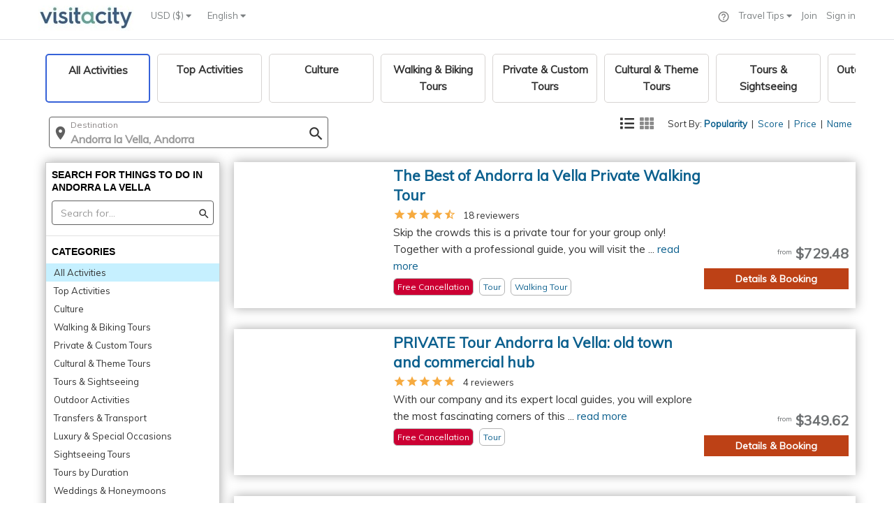

--- FILE ---
content_type: text/html;charset=UTF-8
request_url: https://www.visitacity.com/en/andorra-la-vella/activities/luxury-tours
body_size: 6376
content:
<!DOCTYPE html>
<html>
<head>

	<script data-termly-config>
	  window.TERMLY_CUSTOM_BLOCKING_MAP = {
	    "accounts.google.com":"essential",
	    "appleid.cdn-apple.com":"essential",
	    "connect.facebook.net":"essential"
	  }
	</script>
	<script type="text/javascript" src="https://app.termly.io/resource-blocker/1ad3cacf-4210-4f5a-b5ec-7a767e2408f7?autoBlock=on" ></script>
	
	<script type="text/JavaScript" src="https://d15ldvyocwqu5y.cloudfront.net/clm-20250518114522/scripts/common/timeTracking.js"></script>
	<script>
		var globPaPageHint = {};
	</script>
	<script>
		//fix URL
		
		
		var corePageLoadTiming = new TrackTiming("PageCoreLoadNew", "top_to_bottom",null,true);
		var individualPageLoadTiming = new TrackTiming("PageCoreLoadNew", "single_page_load",null,true);
		try {
			individualPageLoadTiming.startTime = window.performance.timing.connectStart;	
		} catch (err) {
			console.error("Unable to get start time " + err);
		}
		
	</script>
	<script type="text/JavaScript" src="https://d15ldvyocwqu5y.cloudfront.net/clm-20250518114522/scripts/lib/jquery.js"></script>
	<script src="https://d15ldvyocwqu5y.cloudfront.net/clm-20250518114522/scripts/lib/raven.min.js"></script>
	<!-- <script>Raven.config('https://0661163eff1e4f7ba84745a9222d2a9f@sentry.io/246084').install();</script> -->
	













    <!-- Meta -->
    <meta http-equiv="content-type" content="text/html; charset=UTF-8" />
    
    <!-- Facebook -->
    		
		<meta property="og:image" content="https://d15ldvyocwqu5y.cloudfront.net/images/uploaded-new/227174">
	
    
    
    <meta property="og:title" content="Andorra la Vella Activities - 0 Suggested Activities | Visit A City" />
    <meta property="og:description" content="Plan your visit to Andorra la Vella with complete information on all Andorra la Vella activities -  and all other popular Andorra la Vella activities. See below a complete list of Andorra la Vella act" />
	<meta property="fb:app_id" content="150153265190737" /> 
	           
	<meta name="keywords" content="Andorra la Vella Activities" >
	<meta name="description" content="Plan your visit to Andorra la Vella with complete information on all Andorra la Vella activities -  and all other popular Andorra la Vella activities. See below a complete list of Andorra la Vella act" >
	<title>Andorra la Vella Activities - 0 Suggested Activities | Visit A City</title>
    <meta name="author" content="">
    <base href="/">

    <!-- Important: for google web master tools -->
    <meta name="google-site-verification" content="BMsr1erzsnjdaMeva1yJk95JfrZ0bBvXV4OqMWNNwcg">
    <!-- Import: for bing web master tools -->
    <meta name="msvalidate.01" content="5ECE41892CB9525A3D269B633DF7A8CA">
    
    <script type="application/ld+json">
    {
      "@context": "https://schema.org",
      "@type": "BreadcrumbList",
      "itemListElement": [{
        "@type": "ListItem",
        "position": 1,
        "name": "Paris Trip Planning",
        "item": "https://www.visitacity.com/en/paris"
      },{
        "@type": "ListItem",
        "position": 2,
        "name": "Things to do in Oahau",
        "item": "https://www.visitacity.com/en/oahu/activities/all-activities"
      },{
        "@type": "ListItem",
        "position": 3,
        "name": "Trip Planning",
		"item": "https://www.visitacity.com"
      },{
        "@type": "ListItem",
        "position": 4,
        "name": "Las Vegas Attractions & Maps",
		"item": "https://www.visitacity.com/en/las-vegas"
      }]
    }
    </script>
	 <script type="application/ld+json">
    	{
      		"@context": "https://schema.org",
      		"@type": "Organization",
      		"url": "https://www.visitacity.com",
      		"logo": "https://visitacity.com/images/logo7.jpg"
    	}
    </script>
	<meta http-equiv="X-UA-Compatible" content="IE=edge">
   	<meta name="viewport" content="width=device-width, initial-scale=1">
   	<meta name="agd-partner-manual-verification" />
   	<script type="text/javascript" src="https://appleid.cdn-apple.com/appleauth/static/jsapi/appleid/1/en_US/appleid.auth.js"></script>
   	<script type="text/JavaScript">
   		var newActivitiesVersion = "";
   		var fbqContentType = "destination";
   		var globExprVars = {};
   		var globExprWeb = {};
   		var googleMapsKey = 'AIzaSyDtok-loCyHEtG3W7NAqKRTc36aTsHf-rk'
   		var globalExprDfdDesktop = jQuery.Deferred();
   		var lastModJson = '{"curCity":"clm-20250318122912","curCityPa":"clm-20260114003029","curCityPaPrice":"clm-20260121004640","curCityOpeningHours":"","curCityId":"7541","curCityLn":"andorra-la-vella","curCityDestinationOverrideId":"null","cityOne":"clm-20260114003029"}';
   		var lastMod1Json = 'null';
   		var itrName = "null";
   		var siteVersion = "";
    	var appRoot = "https://www.visitacity.com";
    	var appDyn = "https://d15ldvyocwqu5y.cloudfront.net/clm-20250518114522";
    	var jsonRoot = "https://d15ldvyocwqu5y.cloudfront.net";
    	var appWebRoot = appRoot + "/ngApp/website";
    	var imagesCdn = "https://d15ldvyocwqu5y.cloudfront.net/images";
    	var appRootNoPort = 'http://www.visitacity.com';
    	var appImagesFolder = 'https://d15ldvyocwqu5y.cloudfront.net/images';
    	var appImagesDynamicFolder = 'https://d15ldvyocwqu5y.cloudfront.net/images/uploaded-new/';
    	var mainPath = "ngApp/website/main/main";
    	var useBundle = "clm-20250518114522homeBundle.js".indexOf("homeBundle.js") > 0 ? true : false;
    	var requireAr = useBundle ? ["ngApp/website/main/clm-20250518114522templates"] : [];
    	var isHttps = true;
    	var redirectApi = false;
    	if (isHttps) {
    		appRoot = appRoot.replace("http:", "https:");
    		appRootNoPort = appRootNoPort.replace("http:", "https:");
    		appDyn = appDyn.replace("http:", "https:");
    		jsonRoot = jsonRoot.replace("http:", "https:");
    		appWebRoot = appWebRoot.replace("http:", "https:");
    		imagesCdn = imagesCdn.replace("http:", "https:");
    		appImagesDynamicFolder = appImagesDynamicFolder.replace("http:", "https:");
    		appImagesFolder = appImagesFolder.replace("http:", "https:");
    	}
    	
    	try {
    		globExprWeb["EXPRJSON"]=[{"v":1,"opts":{"t":[{"el":"expr-activities-viator-new-link-off1","p":0},{"el":"expr-activities-viator-new-link-off2","p":0},{"el":"expr-activities-viator-new-link-on","p":100}],"d":[{"el":"expr-activities-viator-new-link-off1","p":0},{"el":"expr-activities-viator-new-link-off2","p":0},{"el":"expr-activities-viator-new-link-on","p":100}]},"sd":"2024-07-21","n":"New Viator Links","p":"All","s":"Running","ea":"expr-activities-viator-new-link","ud":"2024-08-04"},{"v":1,"opts":{"t":[{"el":"activity-ver-2-off1","p":30},{"el":"activity-ver-2-off2","p":35},{"el":"activity-ver-2-on","p":35}],"d":[{"el":"activity-ver-2-off1","p":30},{"el":"activity-ver-2-off2","p":35},{"el":"activity-ver-2-on","p":35}]},"sd":"2023-11-28","n":"test","p":"Activity page ver2","s":"Running","ea":"activity-ver-2","ud":"2024-08-03"}]	
    	} catch (Err) {}
    	
    	
    	var ieVersion = null;
    	ieVersion =  (function(){
    	    var undef,rv = -1; // Return value assumes failure.
    	    var ua = window.navigator.userAgent;
    	    var msie = ua.indexOf('MSIE ');
    	    var trident = ua.indexOf('Trident/');

    	    if (msie > 0) {
    	        // IE 10 or older => return version number
    	        rv = parseInt(ua.substring(msie + 5, ua.indexOf('.', msie)), 10);
    	    } else if (trident > 0) {
    	        // IE 11 (or newer) => return version number
    	        var rvNum = ua.indexOf('rv:');
    	        rv = parseInt(ua.substring(rvNum + 3, ua.indexOf('.', rvNum)), 10);
    	    } else {
    	    	//try edge
    	    	 msie = ua.indexOf('Edge');
    	    	 if (msie > 0) {
    	    		 rv = parseInt(ua.substring(msie + 5, ua.indexOf('.', msie)), 10);
    	    	 }
    	    }
			
    	    return ((rv > -1) ? rv : null);
    	}());
		
		function reloadForWhitePage(counterName,errMsg) {
			if (counterName == null) {
				counterName = "vacReloadCounterJquery";
			}
			 var counter = localStorage.getItem(counterName);
	    	 if (counter == null) {
	    		 counter = 0;
	    	 }
	    	 counter++;
	    	 localStorage.setItem(counterName, counter);
	    	 if (errMsg) {
	    		 localStorage.setItem("errMsg", errMsg);
	    	 }
	    	 if (counter <= 10) {
	    		 setTimeout(function(){ location.reload(); }, 500);
	    	 } else {
	    		 setTimeout(function(){ window.location.assign(appRoot + "/error") }, 500);
	    		 var errMsg = localStorage.getItem("errMsg");
                 fireEvent("whitePageError", "maxed out", counterName + "-" + errMsg);
	    	 }
		}
	
		function resetForWhitePage(counterName) {
			
			var counter = localStorage.getItem(counterName);
			if (counter != null) {
				var errMsg = localStorage.getItem("errMsg");
				localStorage.removeItem("errMsg");
	        	localStorage.removeItem(counterName);
	        	fireEvent("whitePageError", "resolved ok", counter + " - " + counterName + " errMsg:" + errMsg);
	        }
		}
		
		function onLoadFuncs() {
			   // be the first ready function - handle header menu
	        $(document).ready(function() {	  
	        	if (typeof(handleHeader) != "undefined") {
	        		handleHeader();	
	        	}
	        });
			   
	    	$(window).load(function() {
				corePageLoadTiming.send();
			});
		}
    </script>
    
	<script type="text/JavaScript" src="https://d15ldvyocwqu5y.cloudfront.net/clm-20250518114522/scripts/globals.js"></script>
	
	<script type="text/JavaScript">
		
	</script>
	


<!-- Required to support IE < 9 -->
<!--[if lt IE 9]>
	<script type="text/javascript" src="https://d15ldvyocwqu5y.cloudfront.net/scripts/lib/require.js"></script>
    <link rel="stylesheet" href="https://www.visitacity.com/css/unify/plugins/bootstrap/css/bootstrap.min.css" />
	<script type="text/javascript" src="https://d15ldvyocwqu5y.cloudfront.net/scripts/unify/jquery/jquery-migrate.min.js"></script>
    <script src="https://d15ldvyocwqu5y.cloudfront.net/scripts/lib/respond.js"></script>
    <script src="https://d15ldvyocwqu5y.cloudfront.net/scripts/lib/html5shiv.js"></script>
    <script src="https://d15ldvyocwqu5y.cloudfront.net/scripts/lib/placeholder-IE-fixes.js"></script>
    <script src="https://d15ldvyocwqu5y.cloudfront.net/scripts/lib/ie-fixes.js"></script>
	<script type="text/javascript" src="https://www.visitacity.com/scripts/unify/bootstrap/js/bootstrap.min.js"></script>
	<link type="text/css" href="https://d15ldvyocwqu5y.cloudfront.net/css/jquery.qtip.min.css" rel="stylesheet" media="all" />
    <link rel="stylesheet" href="https://d15ldvyocwqu5y.cloudfront.net/css/unify/css/style.css" />
	<link rel="stylesheet" href="https://d15ldvyocwqu5y.cloudfront.net/css/unify/plugins/font-awesome/css/font-awesome.min.css"/>
    <link rel="stylesheet" href="https://d15ldvyocwqu5y.cloudfront.net/css/newHome.css"/>
	<link rel="stylesheet" href="https://d15ldvyocwqu5y.cloudfront.net/css/ie8.css"/>
	<link rel="stylesheet" href="https://d15ldvyocwqu5y.cloudfront.net/scripts/lib/argument.css"/>
	<script src="https://ajax.googleapis.com/ajax/libs/angularjs/1.2.27/angular.min.js"></script>
	<script src="https://code.angularjs.org/1.2.27/angular-animate.min.js"></script>
	<script src="https://code.angularjs.org/1.2.27/angular-route.js"></script>
	<script src="https://d15ldvyocwqu5y.cloudfront.net/scripts/lib/angular-slider.js"></script>
	<script src="https://d15ldvyocwqu5y.cloudfront.net/scripts/lib/angular-ellipsis.min.js"></script>
	<script src="https://d15ldvyocwqu5y.cloudfront.net/scripts/lib/ns-popover.js"></script>
	<link rel="stylesheet"href="https://d15ldvyocwqu5y.cloudfront.net/css/jquery-ui-smoothness/jquery-ui.1.11.4.min.css"/>
<![endif]-->

    <!-- Favicon -->
    <link rel="icon" type="image/png" href="https://d15ldvyocwqu5y.cloudfront.net/images/visit_ico_transparent.ico">
    <!-- omnibox search -->
    <link rel="search" href="https://d15ldvyocwqu5y.cloudfront.net/scripts/omnibox.xml" type="application/opensearchdescription+xml" title="visitacity.com" />
    <link href="https://d15ldvyocwqu5y.cloudfront.net/clm-20250518114522/css/MyFontsWebfontsKit.css" rel="stylesheet" type="text/css">
    <!-- <script>
			addLinkToPage(appDyn + "/css/MyFontsWebfontsKit.css");
	</script> -->
	<link href="https://fonts.googleapis.com/css?family=Muli|Open+Sans" rel="stylesheet">
	<style type="text/css">
		@font-face {
		  font-family: 'Material Icons';
		  font-style: normal;
		  font-weight: 400;
		  src: url(https://d15ldvyocwqu5y.cloudfront.net/clm-20250518114522/css/material-design/iconfont/MaterialIcons-Regular.eot); /* For IE6-8 */
		  src: local('Material Icons'),
		       local('MaterialIcons-Regular'),
		       url(https://d15ldvyocwqu5y.cloudfront.net/clm-20250518114522/css/material-design/iconfont/MaterialIcons-Regular.woff2) format('woff2'),
		       url(https://d15ldvyocwqu5y.cloudfront.net/clm-20250518114522/css/material-design/iconfont/MaterialIcons-Regular.woff) format('woff'),
		       url(https://d15ldvyocwqu5y.cloudfront.net/clm-20250518114522/css/material-design/iconfont/MaterialIcons-Regular.ttf) format('truetype');
		}
	</style>
	<!-- Facebook Pixel Code -->
		<script>
			!function(f,b,e,v,n,t,s){if(f.fbq)return;n=f.fbq=function(){n.callMethod?
			n.callMethod.apply(n,arguments):n.queue.push(arguments)};if(!f._fbq)f._fbq=n;
			n.push=n;n.loaded=!0;n.version='2.0';n.queue=[];t=b.createElement(e);t.async=!0;
			t.src=v;s=b.getElementsByTagName(e)[0];s.parentNode.insertBefore(t,s)}(window,
			document,'script','https://connect.facebook.net/en_US/fbevents.js');
			fbq('init', '1173040572718182');
			fbq('track', "PageView");
		</script>
	<!-- End Facebook Pixel Code -->
	
	<script src="https://d15ldvyocwqu5y.cloudfront.net/clm-20250518114522/scripts/lib/qrcode.min.js"></script>
	
	<!-- TrustBox script
		<script type="text/javascript" src="https://widget.trustpilot.com/bootstrap/v5/tp.widget.bootstrap.min.js" async></script>
	End Trustbox script -->
	
	<!-- Google Analytics -->
	<script>
		(function(i,s,o,g,r,a,m){i['GoogleAnalyticsObject']=r;i[r]=i[r]||function(){
		(i[r].q=i[r].q||[]).push(arguments)},i[r].l=1*new Date();a=s.createElement(o),
		m=s.getElementsByTagName(o)[0];a.async=1;a.src=g;m.parentNode.insertBefore(a,m)
		})(window,document,'script','//www.google-analytics.com/analytics.js','ga');
	
		ga('create', 'UA-42624855-1', 'auto',{ cookieFlags: "SameSite=None; Secure" });
		ga('require', 'GTM-KGH99Q6');
		ga('send', 'pageview');
	</script>
	
	<!-- Google tag (gtag.js) -->
    <script async src=https://www.googletagmanager.com/gtag/js?id=AW-947009957></script>
    <script>
      window.dataLayer = window.dataLayer || [];
      function gtag(){dataLayer.push(arguments);}
      gtag('js', new Date());

      gtag('config', 'AW-947009957', {'send_page_view': false});
      gtag('config', 'G-8Z2SFYPNGG');
    </script>  

	<!-- Twitter conversion tracking base code -->
    <script>
      !function(e,t,n,s,u,a){e.twq||(s=e.twq=function(){s.exe?s.exe.apply(s,arguments):s.queue.push(arguments);
      },s.version='1.1',s.queue=[],u=t.createElement(n),u.async=!0,u.src='https://static.ads-twitter.com/uwt.js',
      a=t.getElementsByTagName(n)[0],a.parentNode.insertBefore(u,a))}(window,document,'script');
      twq('config','ocfgn');
    </script>
    <!-- End Twitter conversion tracking base code -->
	
	<!-- Google One Tap -->
	<script src="https://accounts.google.com/gsi/client" async defer></script>
	
	<!-- adsense 
	<script data-ad-client="ca-pub-1804473019254286" async src="https://pagead2.googlesyndication.com/pagead/js/adsbygoogle.js"></script>
	-->
	
	<style>.async-hide { opacity: 0 !important} </style>
	<!-- <script type="text/javascript">
	
		   // fix to support object inhertiance in IE
	        if (typeof Object.create != 'function') {
	            Object.create = function (o) {
	                function F() { }
	                F.prototype = o;
	                return new F();
	            };
	        }  		
		    
		    //Need to move this from here
	        var _gaq = _gaq || [];
			  _gaq.push(['_setAccount', 'UA-42624855-1']);
			  _gaq.push(['_setSiteSpeedSampleRate', 100]);
			  
			  if (typeof(skipTrackPageView) == "undefined" || skipTrackPageView == false) {
				  if (typeof(alternateTrackPageView) != "undefined" &&  alternateTrackPageView != null) {
					  _gaq.push(['_trackPageview', alternateTrackPageView]);
				  }
				  else {
					  _gaq.push(['_trackPageview']);
				  } 	  
			  }

			  (function() {
			    var ga = document.createElement('script'); ga.type = 'text/javascript'; ga.async = true;
			    ga.src = ('https:' == document.location.protocol ? 'https://' : 'http://') + 'stats.g.doubleclick.net/dc.js';
			    var s = document.getElementsByTagName('script')[0]; s.parentNode.insertBefore(ga, s);
			  })();

		</script> -->
	
	<!--[if lte IE 8]>
		<script type="text/JavaScript" src="https://d15ldvyocwqu5y.cloudfront.net/clm-20250518114522/scripts/main.js"></script>
	<![endif]-->
	
	<![if gt IE 8 | !IE]>
		<!-- <script src="//d2wy8f7a9ursnm.cloudfront.net/bugsnag-2.min.js" data-apikey="3f9699acf99f2202c8f0d6b28575b298"></script> -->
		<script type="text/JavaScript" src="https://d15ldvyocwqu5y.cloudfront.net/clm-009/scripts/lib/3rd_parties.js"></script>
		<link href="https://d15ldvyocwqu5y.cloudfront.net/css/clm-20250518114522cssBundle.css" rel="stylesheet" type="text/css"/>
		<script type="text/JavaScript" src="https://d15ldvyocwqu5y.cloudfront.net/scripts/clm-20250518114522homeBundle.js"></script>
		
	<![endif]>
	<!--[if lte IE 9]>
		<!-- IE 9 load newHome css instead of the import -->
		<link href="https://d15ldvyocwqu5y.cloudfront.net/clm-20250518114522/css/newHome.css" rel="stylesheet" type="text/css"/>
	<![endif]-->
</head>	

<body style="overflow-y: scroll">
	
	
	
<div  ng-view id="main-content-app" class="wrapper" autoscroll="true"></div>


	<!-- Google Code for Remarketing Tag -->
	<!--------------------------------------------------
	Remarketing tags may not be associated with personally identifiable information or placed on pages related to sensitive categories. See more information and instructions on how to setup the tag on: http://google.com/ads/remarketingsetup
	--------------------------------------------------->
	<script type="text/javascript">
	/* <![CDATA[ */
	var google_conversion_id = 996587795;
	var google_custom_params = window.google_tag_params;
	var google_remarketing_only = true;
	/* ]]> */
	</script>
	<script type="text/javascript" src="//www.googleadservices.com/pagead/conversion.js"></script>
	<noscript>
	<div style="display:inline;">
	<img height="1" width="1" style="border-style:none;" alt="" src="//googleads.g.doubleclick.net/pagead/viewthroughconversion/996587795/?value=0&amp;guid=ON&amp;script=0"/>
	</div>
	<img height="1" width="1" style="display:none" src="https://www.facebook.com/tr?id=1173040572718182&ev=PageView&noscript=1" />
	</noscript>
	<!-- Microsoft (bing) code for  remarketing-->
	<script>(function(w,d,t,r,u){var f,n,i;w[u]=w[u]||[],f=function(){var o={ti:"5202522"};o.q=w[u],w[u]=new UET(o),w[u].push("pageLoad")},n=d.createElement(t),n.src=r,n.async=1,n.onload=n.onreadystatechange=function(){var s=this.readyState;s&&s!=="loaded"&&s!=="complete"||(f(),n.onload=n.onreadystatechange=null)},i=d.getElementsByTagName(t)[0],i.parentNode.insertBefore(n,i)})(window,document,"script","//bat.bing.com/bat.js","uetq");</script><noscript><img src="//bat.bing.com/action/0?ti=5202522&Ver=2" height="0" width="0" style="display:none; visibility: hidden;" /></noscript>

	
	<!-- PAGE LOAD ERROR -->
	<div style="display: none" id="websiteLoadError" class="container content">		
        <!--Error Block-->
        <div class="row">
            <div class="col-md-8 col-md-offset-2">
            	<div>
            		<img src="https://d15ldvyocwqu5y.cloudfront.net/images/logo7.jpg"  style="margin-top:15px"/>
            	</div>
                <div class="error-v1">
                    <span style="color: #777;font-size: 180px;line-height: 200px;padding-bottom: 20px">Oops!</span>
                    <span style="color: #555;display: block;font-size: 35px;font-weight: 200;">This is awkward.</span>
                    <p style="font-size: 15px">Visit A City is having some trouble loading.</p>
                    <p style="font-size: 15px">Please try again in a couple of minutes or send us an email to <a href="mailto:team@visitacity.com">team@visitacity.com</a>.</p>
                    <a class="btn-u btn-bordered" href="/">Go to our Home Page</a>
                </div>
            </div>
        </div>
        <!--End Error Block-->
    </div>
    <script type="text/javascript">
		if (typeof requireAngularBootstrap == 'undefined') {
			document.getElementById("websiteLoadError").style.display = "block";
	    	try {
	    		var category = "whitePageError";
	    		var action = "homeBundle not loaded";
	    		ga('send', 'event', category, action, null , null, {'nonInteraction': 1});
	    	} catch (err) {}
		}
	</script>	
</body>
</html>
<!-- END_FOOTER_MARK -->
